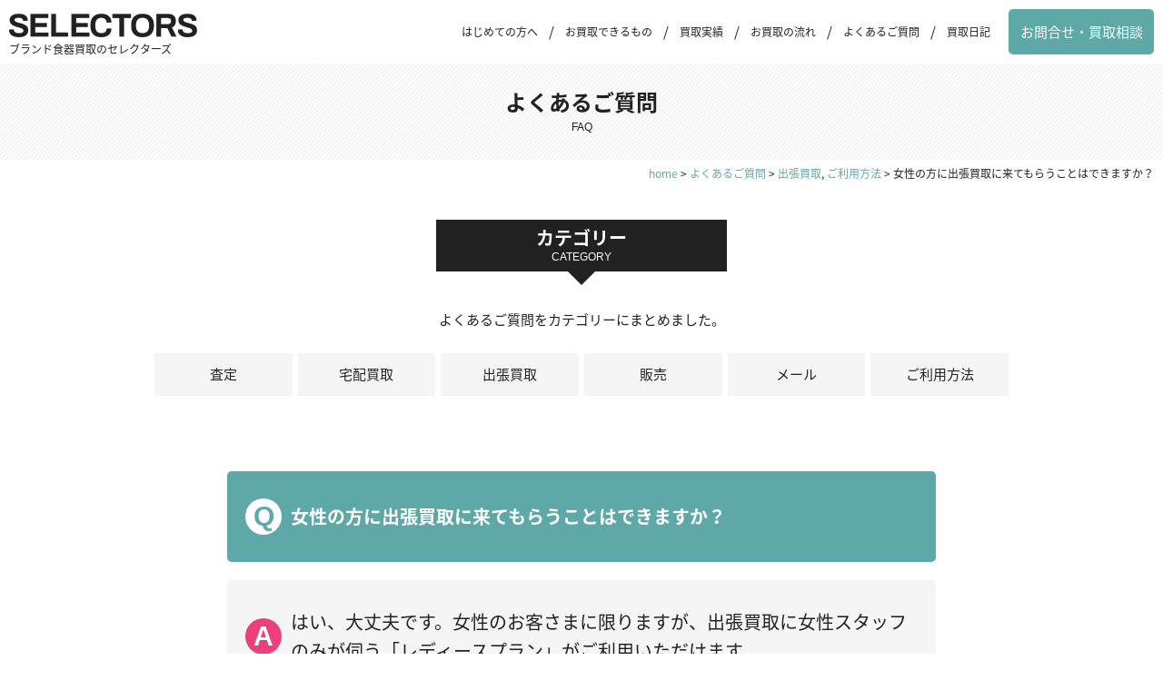

--- FILE ---
content_type: text/html; charset=UTF-8
request_url: https://selectors.jp/faq/q28/
body_size: 7991
content:
<!DOCTYPE html>
<html lang="ja">
<head>
<meta charset="UTF-8">
<meta name="viewport" content="width=device-width, initial-scale=1, user-scalable=no">
<!-- Facebook -->
<meta property="fb:admins" content="100001416430219">
<meta property="fb:app_id" content="322203918111221">
<meta property="og:site_name" content="ブランド食器買取のセレクターズ">
<meta property="og:type" content="article"><meta property="og:title" content="女性の方に出張買取に来てもらうことはできますか？">
<meta property="og:url" content="https://selectors.jp/faq/q28/">
<meta property="og:description" content="女性の方に出張買取に来てもらうことはできますか？はい、大丈夫です。女性のお客さまに限りますが、出張買取に女性スタッフのみが伺う「レディースプラン」ご利用いただけます。">
<meta property="og:image" content="https://selectors.jp/wp/wp-content/themes/selectors4/img/facebook.png">
<meta name="twitter:card" content="summary_large_image" />
<meta name="twitter:site" content="@selectors_jp" /><meta name="keywords" content="女性スタッフ限定,出張買取,ご利用方法,ブランド食器,買取" />
<meta name="description" content="女性の方に出張買取に来てもらうことはできますか？はい、大丈夫です。女性のお客さまに限りますが、出張買取に女性スタッフのみが伺う「レディースプラン」ご利用いただけます。" />
<title>女性の方に出張買取に来てもらうことはできますか？｜ブランド食器買取のセレクターズ</title>
<meta name='robots' content='max-image-preview:large' />
<link rel='dns-prefetch' href='//ajax.googleapis.com' />
<link rel='dns-prefetch' href='//use.fontawesome.com' />
<link rel='dns-prefetch' href='//cdnjs.cloudflare.com' />
<link rel='dns-prefetch' href='//fonts.googleapis.com' />
<link rel="alternate" type="application/rss+xml" title="ブランド食器買取のセレクターズ &raquo; フィード" href="https://selectors.jp/feed/" />
<link rel="alternate" title="oEmbed (JSON)" type="application/json+oembed" href="https://selectors.jp/wp-json/oembed/1.0/embed?url=https%3A%2F%2Fselectors.jp%2Ffaq%2Fq28%2F" />
<link rel="alternate" title="oEmbed (XML)" type="text/xml+oembed" href="https://selectors.jp/wp-json/oembed/1.0/embed?url=https%3A%2F%2Fselectors.jp%2Ffaq%2Fq28%2F&#038;format=xml" />
<style id='wp-img-auto-sizes-contain-inline-css' type='text/css'>
img:is([sizes=auto i],[sizes^="auto," i]){contain-intrinsic-size:3000px 1500px}
/*# sourceURL=wp-img-auto-sizes-contain-inline-css */
</style>
<style id='wp-block-library-inline-css' type='text/css'>
:root{--wp-block-synced-color:#7a00df;--wp-block-synced-color--rgb:122,0,223;--wp-bound-block-color:var(--wp-block-synced-color);--wp-editor-canvas-background:#ddd;--wp-admin-theme-color:#007cba;--wp-admin-theme-color--rgb:0,124,186;--wp-admin-theme-color-darker-10:#006ba1;--wp-admin-theme-color-darker-10--rgb:0,107,160.5;--wp-admin-theme-color-darker-20:#005a87;--wp-admin-theme-color-darker-20--rgb:0,90,135;--wp-admin-border-width-focus:2px}@media (min-resolution:192dpi){:root{--wp-admin-border-width-focus:1.5px}}.wp-element-button{cursor:pointer}:root .has-very-light-gray-background-color{background-color:#eee}:root .has-very-dark-gray-background-color{background-color:#313131}:root .has-very-light-gray-color{color:#eee}:root .has-very-dark-gray-color{color:#313131}:root .has-vivid-green-cyan-to-vivid-cyan-blue-gradient-background{background:linear-gradient(135deg,#00d084,#0693e3)}:root .has-purple-crush-gradient-background{background:linear-gradient(135deg,#34e2e4,#4721fb 50%,#ab1dfe)}:root .has-hazy-dawn-gradient-background{background:linear-gradient(135deg,#faaca8,#dad0ec)}:root .has-subdued-olive-gradient-background{background:linear-gradient(135deg,#fafae1,#67a671)}:root .has-atomic-cream-gradient-background{background:linear-gradient(135deg,#fdd79a,#004a59)}:root .has-nightshade-gradient-background{background:linear-gradient(135deg,#330968,#31cdcf)}:root .has-midnight-gradient-background{background:linear-gradient(135deg,#020381,#2874fc)}:root{--wp--preset--font-size--normal:16px;--wp--preset--font-size--huge:42px}.has-regular-font-size{font-size:1em}.has-larger-font-size{font-size:2.625em}.has-normal-font-size{font-size:var(--wp--preset--font-size--normal)}.has-huge-font-size{font-size:var(--wp--preset--font-size--huge)}.has-text-align-center{text-align:center}.has-text-align-left{text-align:left}.has-text-align-right{text-align:right}.has-fit-text{white-space:nowrap!important}#end-resizable-editor-section{display:none}.aligncenter{clear:both}.items-justified-left{justify-content:flex-start}.items-justified-center{justify-content:center}.items-justified-right{justify-content:flex-end}.items-justified-space-between{justify-content:space-between}.screen-reader-text{border:0;clip-path:inset(50%);height:1px;margin:-1px;overflow:hidden;padding:0;position:absolute;width:1px;word-wrap:normal!important}.screen-reader-text:focus{background-color:#ddd;clip-path:none;color:#444;display:block;font-size:1em;height:auto;left:5px;line-height:normal;padding:15px 23px 14px;text-decoration:none;top:5px;width:auto;z-index:100000}html :where(.has-border-color){border-style:solid}html :where([style*=border-top-color]){border-top-style:solid}html :where([style*=border-right-color]){border-right-style:solid}html :where([style*=border-bottom-color]){border-bottom-style:solid}html :where([style*=border-left-color]){border-left-style:solid}html :where([style*=border-width]){border-style:solid}html :where([style*=border-top-width]){border-top-style:solid}html :where([style*=border-right-width]){border-right-style:solid}html :where([style*=border-bottom-width]){border-bottom-style:solid}html :where([style*=border-left-width]){border-left-style:solid}html :where(img[class*=wp-image-]){height:auto;max-width:100%}:where(figure){margin:0 0 1em}html :where(.is-position-sticky){--wp-admin--admin-bar--position-offset:var(--wp-admin--admin-bar--height,0px)}@media screen and (max-width:600px){html :where(.is-position-sticky){--wp-admin--admin-bar--position-offset:0px}}

/*# sourceURL=wp-block-library-inline-css */
</style><style id='global-styles-inline-css' type='text/css'>
:root{--wp--preset--aspect-ratio--square: 1;--wp--preset--aspect-ratio--4-3: 4/3;--wp--preset--aspect-ratio--3-4: 3/4;--wp--preset--aspect-ratio--3-2: 3/2;--wp--preset--aspect-ratio--2-3: 2/3;--wp--preset--aspect-ratio--16-9: 16/9;--wp--preset--aspect-ratio--9-16: 9/16;--wp--preset--color--black: #000000;--wp--preset--color--cyan-bluish-gray: #abb8c3;--wp--preset--color--white: #ffffff;--wp--preset--color--pale-pink: #f78da7;--wp--preset--color--vivid-red: #cf2e2e;--wp--preset--color--luminous-vivid-orange: #ff6900;--wp--preset--color--luminous-vivid-amber: #fcb900;--wp--preset--color--light-green-cyan: #7bdcb5;--wp--preset--color--vivid-green-cyan: #00d084;--wp--preset--color--pale-cyan-blue: #8ed1fc;--wp--preset--color--vivid-cyan-blue: #0693e3;--wp--preset--color--vivid-purple: #9b51e0;--wp--preset--gradient--vivid-cyan-blue-to-vivid-purple: linear-gradient(135deg,rgb(6,147,227) 0%,rgb(155,81,224) 100%);--wp--preset--gradient--light-green-cyan-to-vivid-green-cyan: linear-gradient(135deg,rgb(122,220,180) 0%,rgb(0,208,130) 100%);--wp--preset--gradient--luminous-vivid-amber-to-luminous-vivid-orange: linear-gradient(135deg,rgb(252,185,0) 0%,rgb(255,105,0) 100%);--wp--preset--gradient--luminous-vivid-orange-to-vivid-red: linear-gradient(135deg,rgb(255,105,0) 0%,rgb(207,46,46) 100%);--wp--preset--gradient--very-light-gray-to-cyan-bluish-gray: linear-gradient(135deg,rgb(238,238,238) 0%,rgb(169,184,195) 100%);--wp--preset--gradient--cool-to-warm-spectrum: linear-gradient(135deg,rgb(74,234,220) 0%,rgb(151,120,209) 20%,rgb(207,42,186) 40%,rgb(238,44,130) 60%,rgb(251,105,98) 80%,rgb(254,248,76) 100%);--wp--preset--gradient--blush-light-purple: linear-gradient(135deg,rgb(255,206,236) 0%,rgb(152,150,240) 100%);--wp--preset--gradient--blush-bordeaux: linear-gradient(135deg,rgb(254,205,165) 0%,rgb(254,45,45) 50%,rgb(107,0,62) 100%);--wp--preset--gradient--luminous-dusk: linear-gradient(135deg,rgb(255,203,112) 0%,rgb(199,81,192) 50%,rgb(65,88,208) 100%);--wp--preset--gradient--pale-ocean: linear-gradient(135deg,rgb(255,245,203) 0%,rgb(182,227,212) 50%,rgb(51,167,181) 100%);--wp--preset--gradient--electric-grass: linear-gradient(135deg,rgb(202,248,128) 0%,rgb(113,206,126) 100%);--wp--preset--gradient--midnight: linear-gradient(135deg,rgb(2,3,129) 0%,rgb(40,116,252) 100%);--wp--preset--font-size--small: 13px;--wp--preset--font-size--medium: 20px;--wp--preset--font-size--large: 36px;--wp--preset--font-size--x-large: 42px;--wp--preset--spacing--20: 0.44rem;--wp--preset--spacing--30: 0.67rem;--wp--preset--spacing--40: 1rem;--wp--preset--spacing--50: 1.5rem;--wp--preset--spacing--60: 2.25rem;--wp--preset--spacing--70: 3.38rem;--wp--preset--spacing--80: 5.06rem;--wp--preset--shadow--natural: 6px 6px 9px rgba(0, 0, 0, 0.2);--wp--preset--shadow--deep: 12px 12px 50px rgba(0, 0, 0, 0.4);--wp--preset--shadow--sharp: 6px 6px 0px rgba(0, 0, 0, 0.2);--wp--preset--shadow--outlined: 6px 6px 0px -3px rgb(255, 255, 255), 6px 6px rgb(0, 0, 0);--wp--preset--shadow--crisp: 6px 6px 0px rgb(0, 0, 0);}:where(.is-layout-flex){gap: 0.5em;}:where(.is-layout-grid){gap: 0.5em;}body .is-layout-flex{display: flex;}.is-layout-flex{flex-wrap: wrap;align-items: center;}.is-layout-flex > :is(*, div){margin: 0;}body .is-layout-grid{display: grid;}.is-layout-grid > :is(*, div){margin: 0;}:where(.wp-block-columns.is-layout-flex){gap: 2em;}:where(.wp-block-columns.is-layout-grid){gap: 2em;}:where(.wp-block-post-template.is-layout-flex){gap: 1.25em;}:where(.wp-block-post-template.is-layout-grid){gap: 1.25em;}.has-black-color{color: var(--wp--preset--color--black) !important;}.has-cyan-bluish-gray-color{color: var(--wp--preset--color--cyan-bluish-gray) !important;}.has-white-color{color: var(--wp--preset--color--white) !important;}.has-pale-pink-color{color: var(--wp--preset--color--pale-pink) !important;}.has-vivid-red-color{color: var(--wp--preset--color--vivid-red) !important;}.has-luminous-vivid-orange-color{color: var(--wp--preset--color--luminous-vivid-orange) !important;}.has-luminous-vivid-amber-color{color: var(--wp--preset--color--luminous-vivid-amber) !important;}.has-light-green-cyan-color{color: var(--wp--preset--color--light-green-cyan) !important;}.has-vivid-green-cyan-color{color: var(--wp--preset--color--vivid-green-cyan) !important;}.has-pale-cyan-blue-color{color: var(--wp--preset--color--pale-cyan-blue) !important;}.has-vivid-cyan-blue-color{color: var(--wp--preset--color--vivid-cyan-blue) !important;}.has-vivid-purple-color{color: var(--wp--preset--color--vivid-purple) !important;}.has-black-background-color{background-color: var(--wp--preset--color--black) !important;}.has-cyan-bluish-gray-background-color{background-color: var(--wp--preset--color--cyan-bluish-gray) !important;}.has-white-background-color{background-color: var(--wp--preset--color--white) !important;}.has-pale-pink-background-color{background-color: var(--wp--preset--color--pale-pink) !important;}.has-vivid-red-background-color{background-color: var(--wp--preset--color--vivid-red) !important;}.has-luminous-vivid-orange-background-color{background-color: var(--wp--preset--color--luminous-vivid-orange) !important;}.has-luminous-vivid-amber-background-color{background-color: var(--wp--preset--color--luminous-vivid-amber) !important;}.has-light-green-cyan-background-color{background-color: var(--wp--preset--color--light-green-cyan) !important;}.has-vivid-green-cyan-background-color{background-color: var(--wp--preset--color--vivid-green-cyan) !important;}.has-pale-cyan-blue-background-color{background-color: var(--wp--preset--color--pale-cyan-blue) !important;}.has-vivid-cyan-blue-background-color{background-color: var(--wp--preset--color--vivid-cyan-blue) !important;}.has-vivid-purple-background-color{background-color: var(--wp--preset--color--vivid-purple) !important;}.has-black-border-color{border-color: var(--wp--preset--color--black) !important;}.has-cyan-bluish-gray-border-color{border-color: var(--wp--preset--color--cyan-bluish-gray) !important;}.has-white-border-color{border-color: var(--wp--preset--color--white) !important;}.has-pale-pink-border-color{border-color: var(--wp--preset--color--pale-pink) !important;}.has-vivid-red-border-color{border-color: var(--wp--preset--color--vivid-red) !important;}.has-luminous-vivid-orange-border-color{border-color: var(--wp--preset--color--luminous-vivid-orange) !important;}.has-luminous-vivid-amber-border-color{border-color: var(--wp--preset--color--luminous-vivid-amber) !important;}.has-light-green-cyan-border-color{border-color: var(--wp--preset--color--light-green-cyan) !important;}.has-vivid-green-cyan-border-color{border-color: var(--wp--preset--color--vivid-green-cyan) !important;}.has-pale-cyan-blue-border-color{border-color: var(--wp--preset--color--pale-cyan-blue) !important;}.has-vivid-cyan-blue-border-color{border-color: var(--wp--preset--color--vivid-cyan-blue) !important;}.has-vivid-purple-border-color{border-color: var(--wp--preset--color--vivid-purple) !important;}.has-vivid-cyan-blue-to-vivid-purple-gradient-background{background: var(--wp--preset--gradient--vivid-cyan-blue-to-vivid-purple) !important;}.has-light-green-cyan-to-vivid-green-cyan-gradient-background{background: var(--wp--preset--gradient--light-green-cyan-to-vivid-green-cyan) !important;}.has-luminous-vivid-amber-to-luminous-vivid-orange-gradient-background{background: var(--wp--preset--gradient--luminous-vivid-amber-to-luminous-vivid-orange) !important;}.has-luminous-vivid-orange-to-vivid-red-gradient-background{background: var(--wp--preset--gradient--luminous-vivid-orange-to-vivid-red) !important;}.has-very-light-gray-to-cyan-bluish-gray-gradient-background{background: var(--wp--preset--gradient--very-light-gray-to-cyan-bluish-gray) !important;}.has-cool-to-warm-spectrum-gradient-background{background: var(--wp--preset--gradient--cool-to-warm-spectrum) !important;}.has-blush-light-purple-gradient-background{background: var(--wp--preset--gradient--blush-light-purple) !important;}.has-blush-bordeaux-gradient-background{background: var(--wp--preset--gradient--blush-bordeaux) !important;}.has-luminous-dusk-gradient-background{background: var(--wp--preset--gradient--luminous-dusk) !important;}.has-pale-ocean-gradient-background{background: var(--wp--preset--gradient--pale-ocean) !important;}.has-electric-grass-gradient-background{background: var(--wp--preset--gradient--electric-grass) !important;}.has-midnight-gradient-background{background: var(--wp--preset--gradient--midnight) !important;}.has-small-font-size{font-size: var(--wp--preset--font-size--small) !important;}.has-medium-font-size{font-size: var(--wp--preset--font-size--medium) !important;}.has-large-font-size{font-size: var(--wp--preset--font-size--large) !important;}.has-x-large-font-size{font-size: var(--wp--preset--font-size--x-large) !important;}
/*# sourceURL=global-styles-inline-css */
</style>

<style id='classic-theme-styles-inline-css' type='text/css'>
/*! This file is auto-generated */
.wp-block-button__link{color:#fff;background-color:#32373c;border-radius:9999px;box-shadow:none;text-decoration:none;padding:calc(.667em + 2px) calc(1.333em + 2px);font-size:1.125em}.wp-block-file__button{background:#32373c;color:#fff;text-decoration:none}
/*# sourceURL=/wp-includes/css/classic-themes.min.css */
</style>
<link rel='stylesheet' id='style-css' href='https://selectors.jp/wp/wp-content/themes/selectors4/style.css?ver=6.9' type='text/css' media='all' />
<link rel='stylesheet' id='Noto-css' href='https://fonts.googleapis.com/earlyaccess/notosansjapanese.css?ver=6.9' type='text/css' media='all' />
<link rel='stylesheet' id='Archivo-css' href='https://fonts.googleapis.com/css?family=Archivo+Black&#038;ver=6.9' type='text/css' media='all' />
<link rel='stylesheet' id='swiper-css' href='https://cdnjs.cloudflare.com/ajax/libs/Swiper/4.3.3/css/swiper.min.css?ver=6.9' type='text/css' media='all' />
<link rel='stylesheet' id='selectors-css' href='https://selectors.jp/wp/wp-content/themes/selectors4/css/style.css?ver=2026.01.13' type='text/css' media='all' />
<link rel='stylesheet' id='wp-associate-post-r2-css' href='https://selectors.jp/wp/wp-content/plugins/wp-associate-post-r2/css/skin-standard.css?ver=5.0.1' type='text/css' media='all' />
<script type="text/javascript" src="https://ajax.googleapis.com/ajax/libs/jquery/1.11.3/jquery.min.js?ver=6.9" id="jquery-js"></script>
<script type="text/javascript" src="https://use.fontawesome.com/68a085e5f8.js?ver=6.9" id="fontawesome-js"></script>
<script type="text/javascript" src="https://cdnjs.cloudflare.com/ajax/libs/Swiper/4.3.3/js/swiper.min.js?ver=6.9" id="swiper-js"></script>
<script type="text/javascript" src="https://selectors.jp/wp/wp-content/themes/selectors4/js/script.js?ver=6.9" id="script-js"></script>
<link rel="https://api.w.org/" href="https://selectors.jp/wp-json/" /><link rel="EditURI" type="application/rsd+xml" title="RSD" href="https://selectors.jp/wp/xmlrpc.php?rsd" />
<meta name="generator" content="WordPress 6.9" />
<link rel="canonical" href="https://selectors.jp/faq/q28/" />
<link rel='shortlink' href='https://selectors.jp/?p=3893' />
<script type="text/javascript">
	window._se_plugin_version = '8.1.9';
</script>
<link rel="icon" href="https://selectors.jp/wp/wp-content/uploads/2020/04/cropped-icon-32x32.png" sizes="32x32" />
<link rel="icon" href="https://selectors.jp/wp/wp-content/uploads/2020/04/cropped-icon-192x192.png" sizes="192x192" />
<link rel="apple-touch-icon" href="https://selectors.jp/wp/wp-content/uploads/2020/04/cropped-icon-180x180.png" />
<meta name="msapplication-TileImage" content="https://selectors.jp/wp/wp-content/uploads/2020/04/cropped-icon-270x270.png" />
<!-- Global site tag (gtag.js) - Google Analytics -->
<script async src="https://www.googletagmanager.com/gtag/js?id=UA-72408283-2"></script>
<script>
  window.dataLayer = window.dataLayer || [];
  function gtag(){dataLayer.push(arguments);}
  gtag('js', new Date());

  gtag('config', 'UA-72408283-2');
</script>
</head>
<body>
<div class="wrap">
<header class="header">
	<div class="inner inner--1280">
		<button type="button" class="menu-btn"><i class="fa fa-bars" aria-hidden="true"></i></button>
		<p class="logo"><a href="https://selectors.jp/" rel="home"><img src="https://selectors.jp/wp/wp-content/themes/selectors4/img/logo.png" alt="ブランソ食器買取のセレクターズ" width="208" height="26"></a></p>
		<p class="description">ブランド食器買取のセレクターズ</p>
		<nav class="header-menu">
			<ul>
				<li><a href="https://selectors.jp/message/">はじめての方へ</a></li>
				<li><a href="https://selectors.jp/item/">お買取できるもの</a></li>
				<li><a href="https://selectors.jp/results/">買取実績</a></li>
				<li><a href="https://selectors.jp/flow/">お買取の流れ</a></li>
				<li><a href="https://selectors.jp/faq/">よくあるご質問</a></li>
				<li><a href="https://selectors.jp/blog/">買取日記</a></li>
			</ul>
			<p class="header-contact"><a href="https://selectors.jp/contact/">お問合せ・買取相談</a></p>
		</nav>
	</div>
</header>
<div class="sidebar">
	<div class="inner">

		<nav class="sidebar__menu">
			<div class="sidebar-headline"><h2>目次</h2><span>CONTENTS</span></div>
			<div class="menu-container">
				<ul>
					<li><a href="https://selectors.jp/message/">はじめての方へ</a></li>
					<li><a href="https://selectors.jp/item/">お買取できるもの</a></li>
					<li><a href="https://selectors.jp/flow/">お買取の流れ</a></li>
				</ul>
				<ul>
					<li><a href="https://selectors.jp/faq/">よくあるご質問</a></li>
					<li><a href="https://selectors.jp/about/">事業者概要</a></li>
					<li><a href="https://selectors.jp/blog/">買取日記（ブログ）</a></li>
				</ul>
			</div>
		</nav>

		<div class="sidebar__contact">
			<ul class="contact contact--sidebar">
				<li>
					<a href="https://selectors.jp/results/">
						<span>いくらで売れるか？</span>
						<span class="contact-label">買取価格を調べる</span>
						<span>（買取実績）</span>
					</a>
				</li>
				<li>
					<a href="https://selectors.jp/contact/">
						<span>ネットで気軽に</span>
						<span class="contact-label">お問合せ・買取相談</span>
						<span>（24時間受付）</span>
					</a>
				</li>
				<li>
					<a href="tel:0120-33-6785">
						<span>フリーダイヤル</span>			
						<span class="free-dial">0120-33-6785</span>
						<span>（ 電話受付 11:00〜20:00 ）</span>
					</a>
				</li>
			</ul>
		</div>

	</div>
</div><main class="main"><article class="contents">

	<div class="contents__header">
		<p class="head-ja">よくあるご質問</p><span class="head-en">FAQ</span>
	</div>

	<div class="contents__body">

		<div class="breadcrumb" typeof="BreadcrumbList" vocab="https://schema.org/">
			<!-- Breadcrumb NavXT 7.5.0 -->
<span property="itemListElement" typeof="ListItem"><a property="item" typeof="WebPage" title="ブランド食器買取のセレクターズへ移動" href="https://selectors.jp" class="home"><span property="name">home</span></a><meta property="position" content="1"></span> &gt; <span property="itemListElement" typeof="ListItem"><a property="item" typeof="WebPage" title="よくあるご質問へ移動" href="https://selectors.jp/faq/" class="archive post-faq-archive"><span property="name">よくあるご質問</span></a><meta property="position" content="2"></span> &gt; <span property="itemListElement" typeof="ListItem"><a property="item" typeof="WebPage" title="Go to the 出張買取 FAQカテゴリ archives." href="https://selectors.jp/faq/category/visit/" class="faq_cats"><span property="name">出張買取</span></a><meta property="position" content="3"></span>, <span property="itemListElement" typeof="ListItem"><a property="item" typeof="WebPage" title="Go to the ご利用方法 FAQカテゴリ archives." href="https://selectors.jp/faq/category/guide/" class="faq_cats"><span property="name">ご利用方法</span></a><meta property="position" content="3"></span> &gt; <span property="itemListElement" typeof="ListItem"><span property="name">女性の方に出張買取に来てもらうことはできますか？</span><meta property="position" content="4"></span>		</div>

		<section class="section--p">
			<div class="inner inner--960">
				<div class="headline1"><h2 class="head-ja">カテゴリー</h2><span class="head-en">CATEGORY</span></div>
				<p>よくあるご質問をカテゴリーにまとめました。</p>
				<ul class="cat-list">
						<li class="cat-item cat-item-42"><a href="https://selectors.jp/faq/category/estimate/">査定</a>
</li>
	<li class="cat-item cat-item-38"><a href="https://selectors.jp/faq/category/delivery/">宅配買取</a>
</li>
	<li class="cat-item cat-item-39"><a href="https://selectors.jp/faq/category/visit/">出張買取</a>
</li>
	<li class="cat-item cat-item-31"><a href="https://selectors.jp/faq/category/sell/">販売</a>
</li>
	<li class="cat-item cat-item-43"><a href="https://selectors.jp/faq/category/mail/">メール</a>
</li>
	<li class="cat-item cat-item-32"><a href="https://selectors.jp/faq/category/guide/">ご利用方法</a>
</li>
				</ul>
			</div>
		</section>

		<section class="section--p">
			<div class="inner inner--800">
					
				<header class="entry__header">
					<div class="faq--question">
						<h1>女性の方に出張買取に来てもらうことはできますか？</h1>
					</div>
				</header>
	
				<div class="entry__body">
					<div class="faq--answer">
<p>はい、大丈夫です。女性のお客さまに限りますが、出張買取に女性スタッフのみが伺う「レディースプラン」がご利用いただけます。</p>
</div>

<h2>レディースプランとは</h2>
<p>女性の方が話しやすい、気を使わなくていい、男性を家にあげるのは抵抗がある、という方向けに、出張買取に女性スタッフのみが伺うサービスです。（男性スタッフは駐車場に待機）</p>
<table class="table table--outline">
<tr><th>サービス内容</th><td>出張買取に女性スタッフのみが伺います。</td></tr>
<tr><th>対象者</th><td>女性のお客さまのみ</td></tr>
<tr><th>対象エリア</th><td><a href="https://selectors.jp/flow/visit/">通常の出張買取エリア</a>と同じ</td></tr>
<tr><th>ご利用料金</th><td>無料</td></tr>
</table>

<div class="note">
<ul class="list list--asterisk">
<li>現在、女性スタッフが１名のみなので、お伺いできる日程が限定的になる場合があります。</li>
<li>お品物の搬出が困難な場合、搬出のみ男性スタッフがサポートする場合があります。</li>
</ul>
</div>				</div>
					
				<footer class="entry__footer">
					<ul class="post-meta">
						<li><a href="https://selectors.jp/faq/category/visit/" rel="tag">出張買取</a></li><li><a href="https://selectors.jp/faq/category/guide/" rel="tag">ご利用方法</a></li>					</ul>
					<p>（更新日：2018年07月23日）</p>
					<ul class="share">
  <li><a href="https://www.facebook.com/share.php?u=https://selectors.jp/faq/q28/&t=女性の方に出張買取に来てもらうことはできますか？" target="_blank"><span><i class="fa fa-facebook" aria-hidden="true"></i>1</span></a></li>
	<li><a href="https://twitter.com/share?url=https://selectors.jp/faq/q28/&text=女性の方に出張買取に来てもらうことはできますか？&via=selectors_jp&tw_p=tweetbutton&related=selectors_jp" target="_blank"><span><i class="fa fa-twitter" aria-hidden="true"></i></span></a></li>
  <li><a href="https://b.hatena.ne.jp/add?mode=confirm&url=https://selectors.jp/faq/q28/&title=女性の方に出張買取に来てもらうことはできますか？" target="_blank"><span>B!</span></a></li>
  <li><a href="https://getpocket.com/edit?url=https://selectors.jp/faq/q28/&title=女性の方に出張買取に来てもらうことはできますか？" target="_blank"><span><i class="fa fa-get-pocket" aria-hidden="true"></i></span></a></li>
</ul>					<p class="continue"><a href="https://selectors.jp/faq/"><i class="fa fa-chevron-circle-right"></i>よくあるご質問一覧</a></p>
				</footer>
	
							</div>
		</section>

	</div>
</article>
<div class="inner">
	<ul class="bnr">
		<li><a href="https://store.shopping.yahoo.co.jp/selectors/"><img src="https://selectors.jp/wp/wp-content/themes/selectors4/img/bnr-store.png" alt="Yahoo!ショッピング出店中、商品のご購入はセレクターズ・オンラインストアへ" width="450" height="125"></a></li>
	</ul>
</div>
</main>
<footer class="footer">
	<div class="inner inner--1280">
		<nav class="footer__menu">
			<ul>
				<li><a href="https://selectors.jp/message/">はじめての方へ</a></li>
				<li><a href="https://selectors.jp/item/">お買取できるもの</a></li>
				<li><a href="https://selectors.jp/item/wanted/">買取強化品</a></li>				
				<li><a href="https://selectors.jp/results/">買取実績</a></li>
				<li><a href="https://selectors.jp/results/rank/">商品ランク</a></li>
			</ul>
			<ul>
				<li><a href="https://selectors.jp/flow/">お買取の流れ</a></li>
				<li><a href="https://selectors.jp/flow/delivery/">宅配買取サービス</a></li>
				<li><a href="https://selectors.jp/flow/visit/">出張買取サービス</a></li>
				<li><a href="https://selectors.jp/faq/">よくあるご質問</a></li>
			</ul>
			<ul>
				<li><a href="https://selectors.jp/blog/">買取日記（ブログ）</a></li>
				<li><a href="https://selectors.jp/about/">事業者概要</a></li>
				<li><a href="https://selectors.jp/about/staff/">スタッフ紹介</a></li>
				<li><a href="https://selectors.jp/privacy/">プライバシーポリシー</a></li>
			</ul>
		</nav>
		<ul class="contact contact--footer">
			<li>
				<a href="https://selectors.jp/contact/">
					<span>ネットで気軽に</span>
					<span class="contact-label">お問合せ・買取相談</span>
					<span>（24時間受付）</span>
				</a>
			</li>
			<li>
				<a href="tel:0120-33-6785">
					<span>フリーダイヤル</span>			
					<span class="free-dial">0120-33-6785</span>
					<span>（ 電話受付 11:00〜20:00 ）</span>
				</a>
			</li>
		</ul>
		<div class="footer__signature">
			<p class="logo"><a href="https://selectors.jp/" rel="home"><img src="https://selectors.jp/wp/wp-content/themes/selectors4/img/logo-foot.png" alt="ブランソ食器買取のセレクターズ" width="208" height="26"></a></p>
			<p class="description">ブランド食器買取のセレクターズ</p>
			<ul class="footer-sns">
				<li><a href="https://www.facebook.com/selectorsjp/"><i class="fa fa-facebook" aria-hidden="true"></i></a></li>
				<li><a href="https://twitter.com/selectors_jp"><i class="fa fa-twitter" aria-hidden="true"></i></a></li>
				<li><a href="https://www.instagram.com/selectors.jp/"><i class="fa fa-instagram" aria-hidden="true"></i></a></li>
			</ul>
			<p class="address">〒352-0001 埼玉県新座市東北2-31-3-403<br>営業時間 11:00〜20:00（年中無休）<br>古物商許可：埼玉県公安委員会 第431360027482号</p>
			<p class="copy"><i class="fa fa-copyright" aria-hidden="true"></i>2016-2026 SELECTORS All Rights Reserved.</p>
		</div>
	</div>
</footer>
<p class="pagetop"><a href="#"><i class="fa fa-arrow-up" aria-hidden="true"></i><span>PAGE TOP</span></a></p>
</div><!-- wrap end -->
<script type="speculationrules">
{"prefetch":[{"source":"document","where":{"and":[{"href_matches":"/*"},{"not":{"href_matches":["/wp/wp-*.php","/wp/wp-admin/*","/wp/wp-content/uploads/*","/wp/wp-content/*","/wp/wp-content/plugins/*","/wp/wp-content/themes/selectors4/*","/*\\?(.+)"]}},{"not":{"selector_matches":"a[rel~=\"nofollow\"]"}},{"not":{"selector_matches":".no-prefetch, .no-prefetch a"}}]},"eagerness":"conservative"}]}
</script>
<script type="text/javascript" src="https://selectors.jp/wp/wp-content/plugins/lazy-load/js/jquery.sonar.min.js?ver=0.6.1" id="jquery-sonar-js"></script>
<script type="text/javascript" src="https://selectors.jp/wp/wp-content/plugins/lazy-load/js/lazy-load.js?ver=0.6.1" id="wpcom-lazy-load-images-js"></script>
<script type="text/javascript" src="https://selectors.jp/wp/wp-content/plugins/wp-associate-post-r2/js/click-tracking.js" id="wpap-click-tracking-js"></script>
</body>